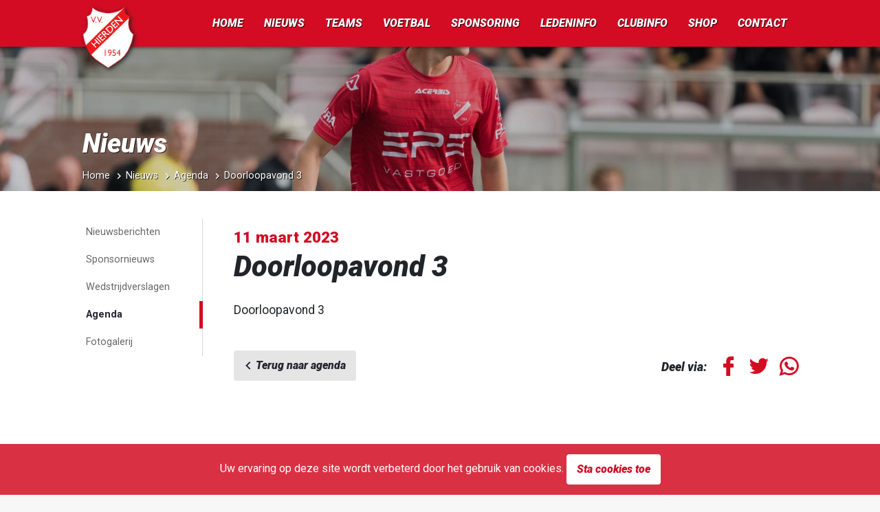

--- FILE ---
content_type: text/html; charset=UTF-8
request_url: https://vvhierden.nl/agenda/doorloopavond-3
body_size: 7277
content:
<!DOCTYPE html>
<html lang="nl">
<head>
    <meta charset="utf-8">
    <meta name="viewport" content="width=device-width, initial-scale=1">

    <meta name="csrf-token" content="J6lipTzNHhJlYIyjmjDLgQnpoI1DEXkNUbSUAd95">

            <title>Doorloopavond 3 (11 maart 2023) | v.v. Hierden</title>
        <meta name="twitter:title" content="Doorloopavond 3 (11 maart 2023) » v.v. Hierden">
        <meta property="og:title" content="Doorloopavond 3 (11 maart 2023)">
    


            <link href="https://www.gstatic.com" rel="preconnect" crossorigin>
            <link href="https://www.google-analytics.com" rel="preconnect" crossorigin>
            <link href="https://cdnjs.cloudflare.com" rel="preconnect" crossorigin>
                <link href="//fonts.googleapis.com" rel="dns-prefetch" crossorigin>
    


    <meta http-equiv="content-language" content="NL">
    <meta property="og:locale" content="nl_NL">
    <meta property="og:type" content="website" />
    <meta property="og:url" content="https://vvhierden.nl/agenda/doorloopavond-3" />
    <meta property="og:site_name" content="v.v. Hierden">

    <meta property="fb:app_id" content="619494875196491"/>
    <meta name="msvalidate.01" content="E9EEB7D26DF1F9CD03249A38835874FD" />
    <meta property="fb:pages" content="1396852360571202">
    <meta name="twitter:site" content="@vvhierden" />
    <meta name="twitter:creator" content="@vvhierden" />
    <meta name="twitter:card" content="summary" />






    <script src="https://vvhierden.nl/js/app.js?id=451d11c8a5227f800439" defer type="f20b2715886da612714dc1d4-text/javascript"></script>

    
    <link href="https://vvhierden.nl/css/app.css?id=fa43b77c9e3e9ee4ac93" rel="stylesheet">

    <link rel="shortcut icon" href="https://vvhierden.nl/favicon.ico" type="image/png">
    <link rel="icon" href="https://vvhierden.nl/favicon.ico" type="image/png">


            <link rel="icon" type="image/png" sizes="16x16" href="https://vvhierden.nl/favicon-16x16.png">
            <link rel="icon" type="image/png" sizes="32x32" href="https://vvhierden.nl/favicon-32x32.png">
            <link rel="icon" type="image/png" sizes="96x96" href="https://vvhierden.nl/favicon-96x96.png">
            <link rel="icon" type="image/png" sizes="192x192" href="https://vvhierden.nl/favicon-192x192.png">
    
    <link rel="manifest" href="https://vvhierden.nl/webmanifest.json?v=2">
    <meta name="msapplication-TileColor" content="#d30c24">
    <meta name="theme-color" content="#d30c24">

    <link rel="apple-touch-startup-image" href="https://vvhierden.nl/icons/apple_splash-white.png">
    <link rel="apple-touch-icon" href="https://vvhierden.nl/icons/apple-touch-icon-white.png">

    
    <meta name="apple-mobile-web-app-capable" content="yes">
    <meta name="apple-mobile-web-app-title" content="v.v. Hierden">
    <meta name="apple-mobile-web-app-status-bar-style" content="default">
    <meta name="application-name" content="v.v. Hierden">

    <meta name="author" content="v.v. Hierden">

        <link rel="canonical" href="https://vvhierden.nl/agenda/doorloopavond-3" />

    <style> .page-heading{}@media (max-width:1200px){.page-heading{}}@media (max-width:992px){.page-heading{}}@media (max-width:768px){.page-heading{}}@media (max-width:576px){.page-heading{}}.no-webp .page-heading{}@media (max-width:1200px){.no-webp .page-heading{}}@media (max-width:992px){.no-webp .page-heading{}}@media (max-width:768px){.no-webp .page-heading{}}@media (max-width:576px){.no-webp .page-heading{}}</style>

    


        <meta property="og:image" content="https://vvhierden.nl/images/facebook-share-v2.jpg?id=9565dc72f3dda6a889c8">
    
    
    <link href="https://twitter.com/vvhierden" rel="me">

    <link rel="webmention" href="https://webmention.io/www.vvhierden.nl/webmention" />
    <link rel="pingback" href="https://webmention.io/www.vvhierden.nl/xmlrpc" />
</head>
<body>
<div id="app">
    <div class="wrapper">
        <div class="website__view fixed-site-menu">
            <!-- Mobile header -->
            <nav class="navbar--sm fixed-top">

                <div class="left-section">
                    <a class="navbar--mobile__item" title="Menu" role="button" onclick="if (!window.__cfRLUnblockHandlers) return false; toggleMenu()" data-cf-modified-f20b2715886da612714dc1d4-="">
                        <span class="icon icon-menu-button"></span>
                    </a>
                    <span class="navbar--mobile__title">
                        <a href="https://vvhierden.nl" title="Home v.v. Hierden">
                            v.v. Hierden
                        </a>
                    </span>
                </div>
                <div class="right-section">
                    <!--<a class="navbar--mobile__item" href="https://vvhierden.nl/voetbal/wedstrijden/programma">
                        <span class="icon icon-socket"></span>
                    </a>
                    <a class="navbar--mobile__item no-border" href="https://vvhierden.nl/voetbal/wedstrijden/uitslagen">
                        <span class="icon icon-soccer-ball"></span>
                    </a>-->
                </div>
            </nav>

            <!-- Desktop menu -->
            <nav class="navbar--lg">
                <div class="navbar-width__wrapper">
                    <a class="navbar-brand" href="https://vvhierden.nl" title="v.v. Hierden Logo">
                        <img
                            loading="lazy"

                            width="512"
                            height="683"

                            srcset="https://vvhierden.nl/logo-120.png, https://vvhierden.nl/logo-180.png 1.5x, https://vvhierden.nl/logo-300.png 2x"
                            src="https://vvhierden.nl/logo-180.png"
                            alt="v.v. Hierden Logo"
                            title="v.v. Hierden Logo"
                        >
                    </a>

                                    </div>

                <div class="navbar--primary-bg">
                    <div class="navbar-width__wrapper">
                        <div class="navbar--primary">
                            <div class="nav__menu--primary">
                                <a href="https://vvhierden.nl" class="dropbtn">Home</a>
                                <div class="nav-dropdown">
                                    <button class="dropbtn"><a href="https://vvhierden.nl/nieuws">Nieuws</a></button>
                                    <div class="dropdown-content">
                                        <ul>
                                                                                                                                                <li class="">
                                                        <a href="https://vvhierden.nl/nieuws/algemeen">Nieuwsberichten</a>
                                                    </li>
                                                                                                                                                                                                <li class="">
                                                        <a href="https://vvhierden.nl/nieuws/sponsor">Sponsornieuws</a>
                                                    </li>
                                                                                                                                                                                                <li class="">
                                                        <a href="https://vvhierden.nl/voetbal/wedstrijdverslagen">Wedstrijdverslagen</a>
                                                    </li>
                                                                                                                                                                                                <li class=" active ">
                                                        <a href="https://vvhierden.nl/agenda">Agenda</a>
                                                    </li>
                                                                                                                                                                                                <li class="">
                                                        <a href="https://vvhierden.nl/foto-galerij">Fotogalerij</a>
                                                    </li>
                                                                                                                                    </ul>
                                    </div>
                                </div>
                                <div class="nav-dropdown nav-dropdown--wide">
                                    <button class="dropbtn"><a href="https://vvhierden.nl/voetbal/teams">Teams</a></button>
                                    <div class="dropdown-content dropdown-content--wide dropdown-content--teams">
                                        <div class="row">
                                                                                            <div class="col-2">
                                                    <h3>Senioren</h3>
                                                    <ul>
                                                                                                                <li>
                                                            <a href="https://vvhierden.nl/voetbal/team/101857-hierden-1">
                                                                Hierden 1
                                                            </a>
                                                        </li>
                                                                                                                <li>
                                                            <a href="https://vvhierden.nl/voetbal/team/101858-hierden-2">
                                                                Hierden 2
                                                            </a>
                                                        </li>
                                                                                                                <li>
                                                            <a href="https://vvhierden.nl/voetbal/team/101859-hierden-3">
                                                                Hierden 3
                                                            </a>
                                                        </li>
                                                                                                                <li>
                                                            <a href="https://vvhierden.nl/voetbal/team/101860-hierden-4">
                                                                Hierden 4
                                                            </a>
                                                        </li>
                                                                                                                <li>
                                                            <a href="https://vvhierden.nl/voetbal/team/102119-hierden-5">
                                                                Hierden 5
                                                            </a>
                                                        </li>
                                                                                                                <li>
                                                            <a href="https://vvhierden.nl/voetbal/team/101861-hierden-6">
                                                                Hierden 6
                                                            </a>
                                                        </li>
                                                                                                                <li>
                                                            <a href="https://vvhierden.nl/voetbal/team/253723-hierden-7">
                                                                Hierden 7
                                                            </a>
                                                        </li>
                                                                                                                <li>
                                                            <a href="https://vvhierden.nl/voetbal/team/385492-hierden-8">
                                                                Hierden 8
                                                            </a>
                                                        </li>
                                                                                                                <li>
                                                            <a href="https://vvhierden.nl/voetbal/team/367653-hierden-351">
                                                                Hierden 35+1
                                                            </a>
                                                        </li>
                                                                                                                <li>
                                                            <a href="https://vvhierden.nl/voetbal/team/370978-hierden-352">
                                                                Hierden 35+2
                                                            </a>
                                                        </li>
                                                                                                                <li>
                                                            <a href="https://vvhierden.nl/voetbal/team/379042-hierden-353">
                                                                Hierden 35+3
                                                            </a>
                                                        </li>
                                                                                                            </ul>
                                                </div>
                                                                                            <div class="col-2">
                                                    <h3>Senioren Vrouwen</h3>
                                                    <ul>
                                                                                                                <li>
                                                            <a href="https://vvhierden.nl/voetbal/team/101863-hierden-vr1">
                                                                Hierden VR1
                                                            </a>
                                                        </li>
                                                                                                                <li>
                                                            <a href="https://vvhierden.nl/voetbal/team/311604-hierden-vr2">
                                                                Hierden VR2
                                                            </a>
                                                        </li>
                                                                                                                <li>
                                                            <a href="https://vvhierden.nl/voetbal/team/382074-hierden-vr301">
                                                                Hierden VR30+1
                                                            </a>
                                                        </li>
                                                                                                                <li>
                                                            <a href="https://vvhierden.nl/voetbal/team/385485-hierden-vr302">
                                                                Hierden VR30+2
                                                            </a>
                                                        </li>
                                                                                                                <li>
                                                            <a href="https://vvhierden.nl/voetbal/team/365251-hierden-mo20-1">
                                                                Hierden MO20-1
                                                            </a>
                                                        </li>
                                                                                                            </ul>
                                                </div>
                                                                                            <div class="col-2">
                                                    <h3>Onder 17</h3>
                                                    <ul>
                                                                                                                <li>
                                                            <a href="https://vvhierden.nl/voetbal/team/289635-hierden-jo17-1">
                                                                Hierden JO17-1
                                                            </a>
                                                        </li>
                                                                                                                <li>
                                                            <a href="https://vvhierden.nl/voetbal/team/289636-hierden-jo17-2">
                                                                Hierden JO17-2
                                                            </a>
                                                        </li>
                                                                                                            </ul>
                                                </div>
                                                                                            <div class="col-2">
                                                    <h3>Onder 17 Meiden</h3>
                                                    <ul>
                                                                                                                <li>
                                                            <a href="https://vvhierden.nl/voetbal/team/333777-hierden-mo17-1">
                                                                Hierden MO17-1
                                                            </a>
                                                        </li>
                                                                                                                <li>
                                                            <a href="https://vvhierden.nl/voetbal/team/339974-hierden-mo17-2">
                                                                Hierden MO17-2
                                                            </a>
                                                        </li>
                                                                                                            </ul>
                                                </div>
                                                                                            <div class="col-2">
                                                    <h3>Onder 15</h3>
                                                    <ul>
                                                                                                                <li>
                                                            <a href="https://vvhierden.nl/voetbal/team/289638-hierden-jo15-1">
                                                                Hierden JO15-1
                                                            </a>
                                                        </li>
                                                                                                                <li>
                                                            <a href="https://vvhierden.nl/voetbal/team/289639-hierden-jo15-2">
                                                                Hierden JO15-2
                                                            </a>
                                                        </li>
                                                                                                                <li>
                                                            <a href="https://vvhierden.nl/voetbal/team/289640-hierden-jo15-3">
                                                                Hierden JO15-3
                                                            </a>
                                                        </li>
                                                                                                            </ul>
                                                </div>
                                                                                            <div class="col-2">
                                                    <h3>Onder 15 Meiden</h3>
                                                    <ul>
                                                                                                                <li>
                                                            <a href="https://vvhierden.nl/voetbal/team/293222-hierden-mo15-1">
                                                                Hierden MO15-1
                                                            </a>
                                                        </li>
                                                                                                                <li>
                                                            <a href="https://vvhierden.nl/voetbal/team/339515-hierden-mo15-2">
                                                                Hierden MO15-2
                                                            </a>
                                                        </li>
                                                                                                            </ul>
                                                </div>
                                                                                            <div class="col-2">
                                                    <h3>Onder 13</h3>
                                                    <ul>
                                                                                                                <li>
                                                            <a href="https://vvhierden.nl/voetbal/team/374737-hierden-jo13-1">
                                                                Hierden JO13-1
                                                            </a>
                                                        </li>
                                                                                                                <li>
                                                            <a href="https://vvhierden.nl/voetbal/team/289644-hierden-jo13-2">
                                                                Hierden JO13-2
                                                            </a>
                                                        </li>
                                                                                                            </ul>
                                                </div>
                                                                                            <div class="col-2">
                                                    <h3>Onder 13 Meiden</h3>
                                                    <ul>
                                                                                                                <li>
                                                            <a href="https://vvhierden.nl/voetbal/team/289660-hierden-mo13-1">
                                                                Hierden MO13-1
                                                            </a>
                                                        </li>
                                                                                                                <li>
                                                            <a href="https://vvhierden.nl/voetbal/team/321862-hierden-mo13-2">
                                                                Hierden MO13-2
                                                            </a>
                                                        </li>
                                                                                                            </ul>
                                                </div>
                                                                                            <div class="col-2">
                                                    <h3>Onder 12</h3>
                                                    <ul>
                                                                                                                <li>
                                                            <a href="https://vvhierden.nl/voetbal/team/365258-hierden-jo12-1">
                                                                Hierden JO12-1
                                                            </a>
                                                        </li>
                                                                                                                <li>
                                                            <a href="https://vvhierden.nl/voetbal/team/385196-hierden-jo12-2">
                                                                Hierden JO12-2
                                                            </a>
                                                        </li>
                                                                                                                <li>
                                                            <a href="https://vvhierden.nl/voetbal/team/395001-hierden-jo12-3">
                                                                Hierden JO12-3
                                                            </a>
                                                        </li>
                                                                                                            </ul>
                                                </div>
                                                                                            <div class="col-2">
                                                    <h3>Onder 11</h3>
                                                    <ul>
                                                                                                                <li>
                                                            <a href="https://vvhierden.nl/voetbal/team/289648-hierden-jo11-1">
                                                                Hierden JO11-1
                                                            </a>
                                                        </li>
                                                                                                                <li>
                                                            <a href="https://vvhierden.nl/voetbal/team/289649-hierden-jo11-2">
                                                                Hierden JO11-2
                                                            </a>
                                                        </li>
                                                                                                                <li>
                                                            <a href="https://vvhierden.nl/voetbal/team/289650-hierden-jo11-3">
                                                                Hierden JO11-3
                                                            </a>
                                                        </li>
                                                                                                                <li>
                                                            <a href="https://vvhierden.nl/voetbal/team/289651-hierden-jo11-4">
                                                                Hierden JO11-4
                                                            </a>
                                                        </li>
                                                                                                                <li>
                                                            <a href="https://vvhierden.nl/voetbal/team/289661-hierden-mo11-1">
                                                                Hierden MO11-1
                                                            </a>
                                                        </li>
                                                                                                            </ul>
                                                </div>
                                                                                            <div class="col-2">
                                                    <h3>Onder 10</h3>
                                                    <ul>
                                                                                                                <li>
                                                            <a href="https://vvhierden.nl/voetbal/team/339506-hierden-jo10-1">
                                                                Hierden JO10-1
                                                            </a>
                                                        </li>
                                                                                                                <li>
                                                            <a href="https://vvhierden.nl/voetbal/team/339507-hierden-jo10-2">
                                                                Hierden JO10-2
                                                            </a>
                                                        </li>
                                                                                                                <li>
                                                            <a href="https://vvhierden.nl/voetbal/team/391884-hierden-mo10-1">
                                                                Hierden MO10-1
                                                            </a>
                                                        </li>
                                                                                                            </ul>
                                                </div>
                                                                                            <div class="col-2">
                                                    <h3>Onder 9</h3>
                                                    <ul>
                                                                                                                <li>
                                                            <a href="https://vvhierden.nl/voetbal/team/289654-hierden-jo9-1">
                                                                Hierden JO9-1
                                                            </a>
                                                        </li>
                                                                                                                <li>
                                                            <a href="https://vvhierden.nl/voetbal/team/289655-hierden-jo9-2">
                                                                Hierden JO9-2
                                                            </a>
                                                        </li>
                                                                                                                <li>
                                                            <a href="https://vvhierden.nl/voetbal/team/374742-hierden-jo9-3">
                                                                Hierden JO9-3
                                                            </a>
                                                        </li>
                                                                                                                <li>
                                                            <a href="https://vvhierden.nl/voetbal/team/289657-hierden-jo9-4">
                                                                Hierden JO9-4
                                                            </a>
                                                        </li>
                                                                                                                <li>
                                                            <a href="https://vvhierden.nl/voetbal/team/289658-hierden-jo9-5">
                                                                Hierden JO9-5
                                                            </a>
                                                        </li>
                                                                                                                <li>
                                                            <a href="https://vvhierden.nl/voetbal/team/391882-hierden-mo9-1">
                                                                Hierden MO9-1
                                                            </a>
                                                        </li>
                                                                                                            </ul>
                                                </div>
                                                                                            <div class="col-2">
                                                    <h3>Onder 8</h3>
                                                    <ul>
                                                                                                                <li>
                                                            <a href="https://vvhierden.nl/voetbal/team/325413-hierden-jo8-1">
                                                                Hierden JO8-1
                                                            </a>
                                                        </li>
                                                                                                                <li>
                                                            <a href="https://vvhierden.nl/voetbal/team/325484-hierden-jo8-2">
                                                                Hierden JO8-2
                                                            </a>
                                                        </li>
                                                                                                                <li>
                                                            <a href="https://vvhierden.nl/voetbal/team/325415-hierden-jo8-3">
                                                                Hierden JO8-3
                                                            </a>
                                                        </li>
                                                                                                                <li>
                                                            <a href="https://vvhierden.nl/voetbal/team/327236-hierden-jo8-4jm">
                                                                Hierden JO8-4JM
                                                            </a>
                                                        </li>
                                                                                                            </ul>
                                                </div>
                                                                                    </div>
                                    </div>
                                </div>
                                <div class="nav-dropdown">
                                    <button class="dropbtn"><a href="https://vvhierden.nl/voetbal">Voetbal</a></button>
                                    <div class="dropdown-content">
                                        <ul>
                                                                                                                                                <li class="">
                                                        <a href="https://vvhierden.nl/voetbal/wedstrijden/programma">Programma</a>
                                                    </li>
                                                                                                                                                                                                <li class="">
                                                        <a href="https://vvhierden.nl/voetbal/wedstrijden/uitslagen">Uitslagen</a>
                                                    </li>
                                                                                                                                                                                                <li class="">
                                                        <a href="https://vvhierden.nl/voetbal/wedstrijden/afgelastingen">Afgelastingen</a>
                                                    </li>
                                                                                                                                                                                                <li class="">
                                                        <a href="https://vvhierden.nl/voetbal/standen">Standen</a>
                                                    </li>
                                                                                                                                                                                                <li class="">
                                                        <a href="https://vvhierden.nl/voetbal/trainingen">Trainingen</a>
                                                    </li>
                                                                                                                                                                                                <li class="">
                                                        <a href="https://vvhierden.nl/voetbal/jeugdvoetbal">Jeugdvoetbal</a>
                                                    </li>
                                                                                                                                    </ul>
                                    </div>
                                </div>
                                <div class="nav-dropdown">
                                    <button class="dropbtn"><a href="https://vvhierden.nl/sponsoring">Sponsoring</a></button>
                                    <div class="dropdown-content">
                                        <ul>
                                                                                                                                                <li class="">
                                                        <a href="https://vvhierden.nl/sponsoring/informatie">Sponsor informatie</a>
                                                    </li>
                                                                                                                                                                                                <li class="">
                                                        <a href="https://vvhierden.nl/sponsoring/businessclub">Businessclub</a>
                                                    </li>
                                                                                                                                                                                                <li class="">
                                                        <a href="https://vvhierden.nl/sponsoring/overzicht">Sponsor overzicht</a>
                                                    </li>
                                                                                                                                                                                                <li class="">
                                                        <a href="https://vvhierden.nl/sponsoring/commissie">Sponsorcommissie</a>
                                                    </li>
                                                                                                                                                                                                <li class="">
                                                        <a href="https://vvhierden.nl/sponsoring/pakketten">Sponsorpakketten</a>
                                                    </li>
                                                                                                                                                                                                <li class="">
                                                        <a href="https://vvhierden.nl/sponsoring/kledingpakketten">Kledingpakketten</a>
                                                    </li>
                                                                                                                                    </ul>
                                    </div>
                                </div>
                                <div class="nav-dropdown">
                                    <button class="dropbtn"><a href="https://vvhierden.nl/leden-informatie">Ledeninfo</a></button>
                                    <div class="dropdown-content">
                                        <ul>
                                                                                                                                                <li class="">
                                                        <a href="https://vvhierden.nl/leden-informatie/aanmelden-nieuwe-leden">Lid worden</a>
                                                    </li>
                                                                                                                                                                                                <li class="">
                                                        <a href="https://vvhierden.nl/leden-informatie/lid-wijzigen">Lid wijzigen</a>
                                                    </li>
                                                                                                                                                                                                <li class="">
                                                        <a href="https://vvhierden.nl/leden-informatie/contributie">Contributie</a>
                                                    </li>
                                                                                                                                                                                                <li class="">
                                                        <a href="https://vvhierden.nl/leden-informatie/kleding">Kleding</a>
                                                    </li>
                                                                                                                                                                                                <li class="">
                                                        <a href="https://vvhierden.nl/leden-informatie/huisregels">Huisregels</a>
                                                    </li>
                                                                                                                                                                                                <li class="">
                                                        <a href="https://vvhierden.nl/leden-informatie/fysiotherapie">Fysiotherapie</a>
                                                    </li>
                                                                                                                                    </ul>
                                    </div>
                                </div>
                                <div class="nav-dropdown">
                                    <button class="dropbtn"><a href="https://vvhierden.nl/club-informatie">Clubinfo</a></button>
                                    <div class="dropdown-content">
                                        <ul>
                                                                                                                                                <li class="">
                                                        <a href="https://vvhierden.nl/club-informatie/bestuur">Bestuur</a>
                                                    </li>
                                                                                                                                                                                                <li class="">
                                                        <a href="https://vvhierden.nl/club-informatie/commissies">Commissies</a>
                                                    </li>
                                                                                                                                                                                                <li class="">
                                                        <a href="https://vvhierden.nl/club-informatie/scheidsrechtercommissie">Scheidsrechtercommissie</a>
                                                    </li>
                                                                                                                                                                                                <li class="">
                                                        <a href="https://vvhierden.nl/club-informatie/vertrouwenspersoon">Vertrouwenspersoon</a>
                                                    </li>
                                                                                                                                                                                                <li class="">
                                                        <a href="https://vvhierden.nl/club-informatie/over-vvhierden">Over v.v. Hierden</a>
                                                    </li>
                                                                                                                                                                                                <li class="">
                                                        <a href="https://vvhierden.nl/club-informatie/vrijwilligers">Vrijwilligers</a>
                                                    </li>
                                                                                                                                                                                                <li class="">
                                                        <a href="https://vvhierden.nl/club-informatie/vrijwilliger-vog">Vrijwilliger VOG</a>
                                                    </li>
                                                                                                                                                                                                <li class="">
                                                        <a href="https://vvhierden.nl/club-informatie/ereleden">Ereleden</a>
                                                    </li>
                                                                                                                                                                                                <li class="">
                                                        <a href="https://vvhierden.nl/club-informatie/t-hierdens-volkslied">&#039;t Hierdens volkslied</a>
                                                    </li>
                                                                                                                                                                                                <li class="">
                                                        <a href="https://vvhierden.nl/club-informatie/club-van-100">Club van 100</a>
                                                    </li>
                                                                                                                                    </ul>
                                    </div>
                                </div>

                                <div class="nav-dropdown">
                                    <button class="dropbtn"><a href="https://vvhierden.nl/shop">Shop</a></button>
                                    <div class="dropdown-content">
                                        <ul>
                                            <li>
                                                <a rel="noopener" href="https://vvhierden.sdteamsport.nl/" target="_blank">Kleding</a>
                                            </li>
                                            <li>
                                                <a href="https://vvhierden.nl/jeugdplan-tenue">Jeugdplan tenue</a>
                                            </li>
                                            <li>
                                                <a href="https://vvhierden.nl/shop">Overige producten</a>
                                            </li>
                                        </ul>
                                    </div>
                                </div>

                                <a href="https://vvhierden.nl/contact" class="dropbtn">Contact</a>
                            </div>
                        </div>
                    </div>
                </div>
            </nav>


            <main>
                
                
                    <div class="page">
        <section class="lazy-background page-heading">
            <div class="page-heading__overlay"></div>
            <div class="page-heading__content">
                <h2>Nieuws</h2>

                <section class="page__breadcrumbs">
                    <ul class="breadcrumb">
                        <li><a href="https://vvhierden.nl">Home</a></li>
                        <li><a href="https://vvhierden.nl/nieuws">Nieuws</a></li>
                        <li><a href="https://vvhierden.nl/agenda">Agenda</a></li>
                        <li>Doorloopavond 3</li>
                    </ul>
                </section>
            </div>
        </section>

        <section class="page-content-section page-content-section--has-sidemenu">
            <aside class="page__submenu--lg">
    <div class="submenu" id="accordionSubmenu">
        <ul class="submenu__menu submenu__collapse">
                        <li>
                <a title="Nieuwsberichten" href="https://vvhierden.nl/nieuws/algemeen" >
                    Nieuwsberichten
                </a>
            </li>
                                <li>
                <a title="Sponsornieuws" href="https://vvhierden.nl/nieuws/sponsor" >
                    Sponsornieuws
                </a>
            </li>
                                <li>
                <a title="Wedstrijdverslagen" href="https://vvhierden.nl/voetbal/wedstrijdverslagen" >
                    Wedstrijdverslagen
                </a>
            </li>
                                <li>
                <a title="Agenda" href="https://vvhierden.nl/agenda"  class="active" >
                    Agenda
                </a>
            </li>
                                <li>
                <a title="Fotogalerij" href="https://vvhierden.nl/foto-galerij" >
                    Fotogalerij
                </a>
            </li>
            </ul>

    </div>
</aside>

<div class="submenu-for-mobile">
        <div class="form-control__container form-control__container--select">
            <select class="form-control form-control--wide form-control--select">
                                                            <option data-url="https://vvhierden.nl/nieuws/algemeen" >
                            Nieuwsberichten
                        </option>
                                                                                <option data-url="https://vvhierden.nl/nieuws/sponsor" >
                            Sponsornieuws
                        </option>
                                                                                <option data-url="https://vvhierden.nl/voetbal/wedstrijdverslagen" >
                            Wedstrijdverslagen
                        </option>
                                                                                <option data-url="https://vvhierden.nl/agenda"  selected >
                            Agenda
                        </option>
                                                                                <option data-url="https://vvhierden.nl/foto-galerij" >
                            Fotogalerij
                        </option>
                                                </select>
        </div>
    </div>

            <section class="page-content page-content--news-post">

                <div class="page__heading">
                    <div class="row">
                        <div class="col-sm-12">
                            <p class="calendar-heading-date">11 maart 2023</p>
                            <h1>Doorloopavond 3</h1>
                        </div>
                    </div>
                </div>
                <div class="page__content">
                    <div class="row">
                        <div class="col-sm-12">
                            <p>Doorloopavond 3</p>
                        </div>
                    </div>
                </div>
                <div class="page__footer">
                    <div class="row">
                        <div class="col-12 col-sm-6">
                            <a href="https://vvhierden.nl/agenda" class="btn btn-secondary btn--back btn--expand-sm">Terug naar agenda</a>
                        </div>

                        <div class="col-12 col-sm-6">
                            <div class="share-page-container">
                                Deel via: <div id="social-links"><ul><li><a rel="noreferrer" href="https://www.facebook.com/sharer/sharer.php?u=https://vvhierden.nl/agenda/doorloopavond-3" class="social-button " id="" title="Deel dit op Facebook"><span class="icon icon-facebook-logo"></span></a></li><li><a rel="noreferrer" href="https://twitter.com/intent/tweet?text=Doorloopavond+3&url=https://vvhierden.nl/agenda/doorloopavond-3" class="social-button " id="" title="Deel dit op Twitter"><span class="icon icon-twitter"></span></a></li><li><a rel="noreferrer" target="_blank" href="https://wa.me/?text=https://vvhierden.nl/agenda/doorloopavond-3" class="social-button " id="" title="Deel dit op WhatsApp"><span class="icon icon-whatsapp"></span></a></li></ul></div>
                            </div>
                        </div>
                    </div>
                </div>
            </section>
        </section>
    </div>
            </main>

            <footer>
                <div class="container">
                    <div class="row footer--row">
                        <div class="col-md-3 col-4">
                            <div class="col-md-6 offset-md-3 col-12">
                                <a href="https://vvhierden.nl" title="Home v.v. Hierden">
                                    <img
                                        loading="lazy"

                                        width="512"
                                        height="683"

                                        class="footer--logo"
                                        srcset="https://vvhierden.nl/logo-120.png, https://vvhierden.nl/logo-180.png 1.5x, https://vvhierden.nl/logo-300.png 2x"
                                        src="https://vvhierden.nl/logo-180.png"
                                        alt="v.v. Hierden Logo"
                                        title="v.v. Hierden Logo"
                                    >
                                </a>
                            </div>
                        </div>
                        <div class="col-md-2 d-none d-md-block">
                            <div class="footer-item-heading">
                                <span>Algemeen</span>
                            </div>
                            <div class="footer-item-body">
                                <ul>
                                                                                                                        <li class="">
                                                <a href="https://vvhierden.nl/nieuws">Nieuws</a>
                                            </li>
                                                                                                                                                                <li class="">
                                                <a href="https://vvhierden.nl/agenda">Agenda</a>
                                            </li>
                                                                                                                                                                <li class="">
                                                <a href="https://www.veluwade.nl?utm_source=vvhierden&amp;utm_medium=website&amp;utm_campaign=footer">Veluwade</a>
                                            </li>
                                                                                                            </ul>
                            </div>
                        </div>
                        <div class="col-md-2 d-none d-md-block">
                            <div class="footer-item-heading">
                                <span>Voetbal</span>
                            </div>
                            <div class="footer-item-body">
                                <ul>
                                                                                                                        <li class="">
                                                <a href="https://vvhierden.nl/voetbal/teams">Teams</a>
                                            </li>
                                                                                                                                                                <li class="">
                                                <a href="https://vvhierden.nl/voetbal/wedstrijden/programma">Programma</a>
                                            </li>
                                                                                                                                                                <li class="">
                                                <a href="https://vvhierden.nl/voetbal/wedstrijden/uitslagen">Uitslagen</a>
                                            </li>
                                                                                                                                                                <li class="">
                                                <a href="https://vvhierden.nl/voetbal/standen">Standen</a>
                                            </li>
                                                                                                                                                                <li class="">
                                                <a href="https://vvhierden.nl/voetbal/trainingen">Trainingen</a>
                                            </li>
                                                                                                                                                                <li class="">
                                                <a href="https://vvhierden.nl/voetbal/jeugdvoetbal">Jeugdvoetbal</a>
                                            </li>
                                                                                                            </ul>
                            </div>
                        </div>
                        <div class="col-md-2 d-none d-md-block">
                            <div class="footer-item-heading">
                                <span>Club</span>
                            </div>
                            <div class="footer-item-body">
                                <ul>
                                                                                                                        <li class="">
                                                <a href="https://vvhierden.nl/sponsoring/informatie">Sponsor informatie</a>
                                            </li>
                                                                                                                                                                <li class="">
                                                <a href="https://vvhierden.nl/club-informatie/vrijwilligers">Vrijwilligers</a>
                                            </li>
                                                                                                                                                                <li class="">
                                                <a href="https://vvhierden.sdteamsport.nl/">Webshop</a>
                                            </li>
                                                                                                            </ul>
                            </div>
                        </div>
                        <div class="col-md-3 col-8">
                            <div class="footer-item-heading">
                                <span>Contactinformatie</span>
                            </div>
                            <div class="footer-item-body">
                                <p>Sportpark "Mheenzicht"</p>
                                <p>Dorpshuisweg 9a<br />3849 BL Hierden</p>
                                <p>tel. 0341-451639</p>
                                <p class="footer-item-social-icons">
                                    <a class="footer-item-social-icon" href="https://www.twitter.com/vvhierden" rel="nofollow me" target="_blank" title="Twitter vvhierden">
                                        <i class="icon icon-twitter-logo"></i>
                                    </a>
                                    <a class="footer-item-social-icon" href="https://www.facebook.com/vvhierden" rel="nofollow me" target="_blank" title="Facebook vvhierden">
                                        <i class="icon icon-facebook-logo-1"></i>
                                    </a>
                                    <a class="footer-item-social-icon" href="https://www.instagram.com/vvhierden1954/" rel="nofollow me" target="_blank" title="Instagram vvhierden1954">
                                        <i class="icon icon-instagram-logo"></i>
                                    </a>
                                </p>
                            </div>
                        </div>
                    </div>
                    <div class="row footer--row">
                        <div class="col-12 text-center text-copyright">
                            <p>Foto's door <a target="_blank" rel="nofollow" href="https://www.facebook.com/jhsportfotografie/">Jaap Hop</a> & ontwerpen door <a target="_blank" rel="nofollow" href="https://grafyska.nl">Grafyska</a></p>
                            <p>Built by <a target="_blank" rel="nofollow" href="https://bluey.dev">Bluey B.V.</a> & Jelle de Haan</p>
                        </div>
                    </div>
                </div>
            </footer>

            <!-- Mobile menu overlay with navigation -->
            <div class="navigation__overlay--mobile">
                <div class="mobile-menu__header">
                    <img
                        class="logo"

                        loading="lazy"
                        width="512"
                        height="683"

                        srcset="https://vvhierden.nl/logo-120.png, https://vvhierden.nl/logo-180.png 1.5x, https://vvhierden.nl/logo-300.png 2x"
                        src="https://vvhierden.nl/logo-180.png"
                        alt="v.v. Hierden Logo"
                        title="v.v. Hierden Logo"
                    >
                    <a class="close-button" href="#" role="button" onclick="if (!window.__cfRLUnblockHandlers) return false; toggleMenu()" data-cf-modified-f20b2715886da612714dc1d4-="">
                        <span class="icon icon-clear-button"></span>
                    </a>
                </div>

                <div class="mobile-menu__container">
                    <div class="accordion" id="accordionMobileMenu">
                         <div class="card-header" id="headingHome">
                            <a class="btn btn-link" href="https://vvhierden.nl">
                                Home
                            </a>
                        </div>

                        <div class="card-header" id="headingNieuws">
                            <button class="btn btn-link collapsed" type="button" data-toggle="collapse" data-target="#collapseNieuws" aria-expanded="false" aria-controls="collapseNieuws">
                                Nieuws
                            </button>
                        </div>
                        <div id="collapseNieuws" class="collapse" aria-labelledby="headingNieuws" data-parent="#accordionMobileMenu">
                            <div class="card-body">
                                <ul class="mobile-menu__menu-items">
                                                                                                                        <li class="">
                                                <a href="https://vvhierden.nl/nieuws/algemeen" class="nav-link">Nieuwsberichten</a>
                                            </li>
                                                                                                                                                                <li class="">
                                                <a href="https://vvhierden.nl/nieuws/sponsor" class="nav-link">Sponsornieuws</a>
                                            </li>
                                                                                                                                                                <li class="">
                                                <a href="https://vvhierden.nl/voetbal/wedstrijdverslagen" class="nav-link">Wedstrijdverslagen</a>
                                            </li>
                                                                                                                                                                <li class=" active ">
                                                <a href="https://vvhierden.nl/agenda" class="nav-link">Agenda</a>
                                            </li>
                                                                                                                                                                <li class="">
                                                <a href="https://vvhierden.nl/foto-galerij" class="nav-link">Fotogalerij</a>
                                            </li>
                                                                                                            </ul>
                            </div>
                        </div>

                        <div class="card-header" id="headingTeams">
                            <a class="btn btn-link" href="https://vvhierden.nl/voetbal/teams">
                                Teams
                            </a>
                        </div>

                        <div class="card-header" id="headingVoetbal">
                            <button class="btn btn-link collapsed" type="button" data-toggle="collapse" data-target="#collapseVoetbal" aria-expanded="false" aria-controls="collapseVoetbal">
                                Voetbal
                            </button>
                        </div>
                        <div id="collapseVoetbal" class="collapse" aria-labelledby="headingVoetbal" data-parent="#accordionMobileMenu">
                            <div class="card-body">
                                <ul class="mobile-menu__menu-items">
                                                                                                                        <li class="">
                                                <a href="https://vvhierden.nl/voetbal/wedstrijden/programma" class="nav-link">Programma</a>
                                            </li>
                                                                                                                                                                <li class="">
                                                <a href="https://vvhierden.nl/voetbal/wedstrijden/uitslagen" class="nav-link">Uitslagen</a>
                                            </li>
                                                                                                                                                                <li class="">
                                                <a href="https://vvhierden.nl/voetbal/wedstrijden/afgelastingen" class="nav-link">Afgelastingen</a>
                                            </li>
                                                                                                                                                                <li class="">
                                                <a href="https://vvhierden.nl/voetbal/standen" class="nav-link">Standen</a>
                                            </li>
                                                                                                                                                                <li class="">
                                                <a href="https://vvhierden.nl/voetbal/trainingen" class="nav-link">Trainingen</a>
                                            </li>
                                                                                                                                                                <li class="">
                                                <a href="https://vvhierden.nl/voetbal/jeugdvoetbal" class="nav-link">Jeugdvoetbal</a>
                                            </li>
                                                                                                            </ul>
                            </div>
                        </div>

                        <div class="card-header" id="headingSponsoring">
                            <button class="btn btn-link collapsed" type="button" data-toggle="collapse" data-target="#collapseSponsoring" aria-expanded="false" aria-controls="collapseSponsoring">
                                Sponsoring
                            </button>
                        </div>
                        <div id="collapseSponsoring" class="collapse" aria-labelledby="headingSponsoring" data-parent="#accordionMobileMenu">
                            <div class="card-body">
                                <ul class="mobile-menu__menu-items">
                                                                                                                        <li class="">
                                                <a href="https://vvhierden.nl/sponsoring/informatie" class="nav-link">Sponsor informatie</a>
                                            </li>
                                                                                                                                                                <li class="">
                                                <a href="https://vvhierden.nl/sponsoring/businessclub" class="nav-link">Businessclub</a>
                                            </li>
                                                                                                                                                                <li class="">
                                                <a href="https://vvhierden.nl/sponsoring/overzicht" class="nav-link">Sponsor overzicht</a>
                                            </li>
                                                                                                                                                                <li class="">
                                                <a href="https://vvhierden.nl/sponsoring/commissie" class="nav-link">Sponsorcommissie</a>
                                            </li>
                                                                                                                                                                <li class="">
                                                <a href="https://vvhierden.nl/sponsoring/pakketten" class="nav-link">Sponsorpakketten</a>
                                            </li>
                                                                                                                                                                <li class="">
                                                <a href="https://vvhierden.nl/sponsoring/kledingpakketten" class="nav-link">Kledingpakketten</a>
                                            </li>
                                                                                                            </ul>
                            </div>
                        </div>

                        <div class="card-header" id="headingLedeninfo">
                            <button class="btn btn-link collapsed" type="button" data-toggle="collapse" data-target="#collapseLedeninfo" aria-expanded="false" aria-controls="collapseLedeninfo">
                                Ledeninfo
                            </button>
                        </div>
                        <div id="collapseLedeninfo" class="collapse" aria-labelledby="headingLedeninfo" data-parent="#accordionMobileMenu">
                            <div class="card-body">
                                <ul class="mobile-menu__menu-items">
                                                                                                                        <li class="">
                                                <a href="https://vvhierden.nl/leden-informatie/aanmelden-nieuwe-leden" class="nav-link">Lid worden</a>
                                            </li>
                                                                                                                                                                <li class="">
                                                <a href="https://vvhierden.nl/leden-informatie/lid-wijzigen" class="nav-link">Lid wijzigen</a>
                                            </li>
                                                                                                                                                                <li class="">
                                                <a href="https://vvhierden.nl/leden-informatie/contributie" class="nav-link">Contributie</a>
                                            </li>
                                                                                                                                                                <li class="">
                                                <a href="https://vvhierden.nl/leden-informatie/kleding" class="nav-link">Kleding</a>
                                            </li>
                                                                                                                                                                <li class="">
                                                <a href="https://vvhierden.nl/leden-informatie/huisregels" class="nav-link">Huisregels</a>
                                            </li>
                                                                                                                                                                <li class="">
                                                <a href="https://vvhierden.nl/leden-informatie/fysiotherapie" class="nav-link">Fysiotherapie</a>
                                            </li>
                                                                                                            </ul>
                            </div>
                        </div>

                        <div class="card-header" id="headingClubinfo">
                            <button class="btn btn-link collapsed" type="button" data-toggle="collapse" data-target="#collapseClubinfo" aria-expanded="false" aria-controls="collapseClubinfo">
                                Clubinfo
                            </button>
                        </div>
                        <div id="collapseClubinfo" class="collapse" aria-labelledby="headingClubinfo" data-parent="#accordionMobileMenu">
                            <div class="card-body">
                                <ul class="mobile-menu__menu-items">
                                                                                                                        <li class="">
                                                <a href="https://vvhierden.nl/club-informatie/bestuur" class="nav-link">Bestuur</a>
                                            </li>
                                                                                                                                                                <li class="">
                                                <a href="https://vvhierden.nl/club-informatie/commissies" class="nav-link">Commissies</a>
                                            </li>
                                                                                                                                                                <li class="">
                                                <a href="https://vvhierden.nl/club-informatie/scheidsrechtercommissie" class="nav-link">Scheidsrechtercommissie</a>
                                            </li>
                                                                                                                                                                <li class="">
                                                <a href="https://vvhierden.nl/club-informatie/vertrouwenspersoon" class="nav-link">Vertrouwenspersoon</a>
                                            </li>
                                                                                                                                                                <li class="">
                                                <a href="https://vvhierden.nl/club-informatie/over-vvhierden" class="nav-link">Over v.v. Hierden</a>
                                            </li>
                                                                                                                                                                <li class="">
                                                <a href="https://vvhierden.nl/club-informatie/vrijwilligers" class="nav-link">Vrijwilligers</a>
                                            </li>
                                                                                                                                                                <li class="">
                                                <a href="https://vvhierden.nl/club-informatie/vrijwilliger-vog" class="nav-link">Vrijwilliger VOG</a>
                                            </li>
                                                                                                                                                                <li class="">
                                                <a href="https://vvhierden.nl/club-informatie/ereleden" class="nav-link">Ereleden</a>
                                            </li>
                                                                                                                                                                <li class="">
                                                <a href="https://vvhierden.nl/club-informatie/t-hierdens-volkslied" class="nav-link">&#039;t Hierdens volkslied</a>
                                            </li>
                                                                                                                                                                <li class="">
                                                <a href="https://vvhierden.nl/club-informatie/club-van-100" class="nav-link">Club van 100</a>
                                            </li>
                                                                                                            </ul>
                            </div>
                        </div>

                        <div class="card-header" id="headingClubShop">
                            <button class="btn btn-link collapsed" type="button" data-toggle="collapse" data-target="#collapseClubShop" aria-expanded="false" aria-controls="collapseClubShop">
                                Shop
                            </button>
                        </div>
                        <div id="collapseClubShop" class="collapse" aria-labelledby="headingClubShop" data-parent="#accordionMobileMenu">
                            <div class="card-body">
                                <ul class="mobile-menu__menu-items">
                                    <li>
                                        <a rel="noopener" href="https://vvhierden.sdteamsport.nl/" target="_blank" class="nav-link">Kleding</a>
                                    </li>
                                    <li>
                                        <a href="https://vvhierden.nl/jeugdplan-tenue" class="nav-link">Jeugdplan tenue</a>
                                    </li>
                                    <li>
                                        <a href="https://vvhierden.nl/shop" class="nav-link">Overige producten</a>
                                    </li>
                                </ul>
                            </div>
                        </div>

                        <div class="card-header" id="headingContact">
                            <a class="btn btn-link" href="https://vvhierden.nl/contact">
                                Contact
                            </a>
                        </div>

                        <!--<div class="card-header" id="headingLogin">
                            <button class="btn btn-link" href="#">
                                Login
                            </button>
                        </div>-->
                    </div>
                </div>
            </div>
        </div>
    </div>
</div>


<div class="scripts">
        <script type="application/ld+json">{"@context":"https:\/\/schema.org","@type":"Event","url":"https:\/\/vvhierden.nl\/agenda\/doorloopavond-3","name":"Doorloopavond 3","startDate":"2023-03-11T17:00:00+01:00","endDate":"2023-03-11T23:00:00+01:00","description":"Doorloopavond 3","eventAttendanceMode":"MixedEventAttendanceMode","eventStatus":"http:\/\/schema.org\/EventScheduled","location":{"@type":"Place","address":{"@type":"PostalAddress","addressCountry":"Netherlands","postalCode":"3849 BL Hierden","streetAddress":"Dorpshuisweg 9-A"},"telephone":"+31 341 451 639","name":"v.v. Hierden"},"@id":"https:\/\/vvhierden.nl\/agenda\/doorloopavond-3#event"}</script>

            <script defer async src="https://www.googletagmanager.com/gtag/js?id=UA-70678314-1" type="f20b2715886da612714dc1d4-text/javascript"></script>
        <script defer type="f20b2715886da612714dc1d4-text/javascript">
            window.dataLayer = window.dataLayer || [];
            function gtag(){dataLayer.push(arguments);}
            gtag('js', new Date());
            gtag('config', 'UA-70678314-1', {
                'anonymize_ip': true,
            });
        </script>
    
    <script type="application/ld+json">{"@context":"https:\/\/schema.org","@type":"SportsOrganization","name":"v.v. Hierden","alternateName":"Voetbalvereniging Hierden","email":"info@vvhierden.nl","telephone":"+31 341 451 639","url":"https:\/\/www.vvhierden.nl","sameAs":["https:\/\/www.vvhierden.nl","https:\/\/www.twitter.com\/vvhierden","https:\/\/www.facebook.com\/vvhierden","https:\/\/www.instagram.com\/vvhierden1954\/"],"image":"https:\/\/vvhierden.nl\/fd-manager\/algemeen\/cover-4.jpg","logo":"https:\/\/vvhierden.nl\/logo.png","foundingDate":"1954-12-16T00:00:00+01:00","sport":"soccer","address":{"@type":"PostalAddress","addressLocality":"Hierden","addressRegion":"Gelderland","postalCode":"3849BL","streetAddress":"Dorpshuisweg 9-A","addressCountry":"Netherlands"}}</script>

    <div class="js-cookie-consent cookie-consent">

    <span class="cookie-consent__message">
        Uw ervaring op deze site wordt verbeterd door het gebruik van cookies.
    </span>

    <button class="js-cookie-consent-agree cookie-consent__agree btn btn-cookie">
        Sta cookies toe
    </button>

</div>

    <script type="f20b2715886da612714dc1d4-text/javascript">

        window.laravelCookieConsent = (function () {

            const COOKIE_VALUE = 1;
            const COOKIE_DOMAIN = 'vvhierden.nl';

            function consentWithCookies() {
                setCookie('laravel_cookie_consent', COOKIE_VALUE, 7300);
                hideCookieDialog();
            }

            function cookieExists(name) {
                return (document.cookie.split('; ').indexOf(name + '=' + COOKIE_VALUE) !== -1);
            }

            function hideCookieDialog() {
                const dialogs = document.getElementsByClassName('js-cookie-consent');

                for (let i = 0; i < dialogs.length; ++i) {
                    dialogs[i].style.display = 'none';
                }
            }

            function setCookie(name, value, expirationInDays) {
                const date = new Date();
                date.setTime(date.getTime() + (expirationInDays * 24 * 60 * 60 * 1000));
                document.cookie = name + '=' + value
                    + ';expires=' + date.toUTCString()
                    + ';domain=' + COOKIE_DOMAIN
                    + ';path=/';
            }

            if (cookieExists('laravel_cookie_consent')) {
                hideCookieDialog();
            }

            const buttons = document.getElementsByClassName('js-cookie-consent-agree');

            for (let i = 0; i < buttons.length; ++i) {
                buttons[i].addEventListener('click', consentWithCookies);
            }

            return {
                consentWithCookies: consentWithCookies,
                hideCookieDialog: hideCookieDialog,
                cookieExists: cookieExists
            };
        })();
    </script>


    
    <script async defer src="https://vvhierden.nl/js/instantpage.js?id=75a9d9eca0c978c0cf9a" type="f20b2715886da612714dc1d4-text/javascript"></script>
</div>

<script src="/cdn-cgi/scripts/7d0fa10a/cloudflare-static/rocket-loader.min.js" data-cf-settings="f20b2715886da612714dc1d4-|49" defer></script><script defer src="https://static.cloudflareinsights.com/beacon.min.js/vcd15cbe7772f49c399c6a5babf22c1241717689176015" integrity="sha512-ZpsOmlRQV6y907TI0dKBHq9Md29nnaEIPlkf84rnaERnq6zvWvPUqr2ft8M1aS28oN72PdrCzSjY4U6VaAw1EQ==" data-cf-beacon='{"version":"2024.11.0","token":"132b3cc0ae5d4202957e620a3f329c49","r":1,"server_timing":{"name":{"cfCacheStatus":true,"cfEdge":true,"cfExtPri":true,"cfL4":true,"cfOrigin":true,"cfSpeedBrain":true},"location_startswith":null}}' crossorigin="anonymous"></script>
</body>
</html>
